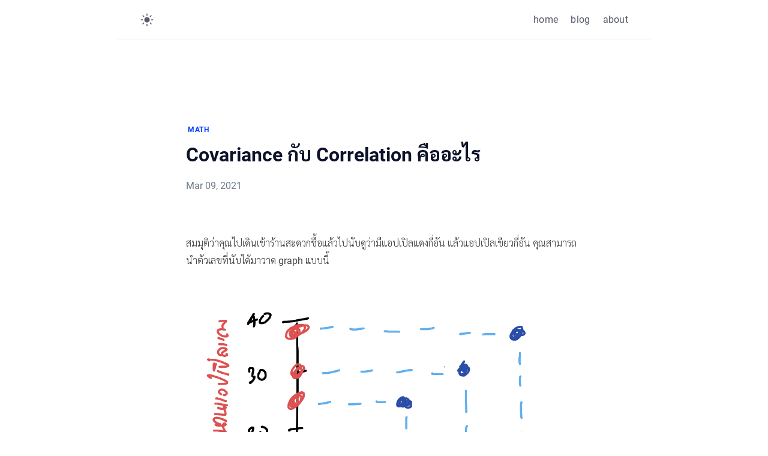

--- FILE ---
content_type: text/html; charset=utf-8
request_url: https://narongdej.dev/blog/th/2021/03/09/covariance-%E0%B8%81%E0%B8%B1%E0%B8%9A-correlation-%E0%B8%84%E0%B8%B7%E0%B8%AD%E0%B8%AD%E0%B8%B0%E0%B9%84%E0%B8%A3
body_size: 4457
content:
<!DOCTYPE html><html lang="en-US"><head prefix="og: http://ogp.me/ns#"><meta charset="UTF-8"/><meta http-equiv="X-UA-Compatible" content="ie=edge"/><meta name="viewport" content="width=device-width, initial-scale=1.0"/><meta name="mobile-web-app-capable" content="yes"/><meta name="apple-mobile-web-app-capable" content="yes"/><meta name="application-name" content="Narongdej Sarnsuwan - Personal Website"/><meta name="apple-mobile-web-app-status-bar-style" content="#fff"/><meta name="apple-mobile-web-app-title" content="Narongdej Sarnsuwan - Personal Website"/><title> Covariance กับ Correlation คืออะไร - Narongdej Sarnsuwan - Personal Website</title><link rel="alternate" href="https://narongdej.dev/blog/th/2021/03/09/covariance-%E0%B8%81%E0%B8%B1%E0%B8%9A-correlation-%E0%B8%84%E0%B8%B7%E0%B8%AD%E0%B8%AD%E0%B8%B0%E0%B9%84%E0%B8%A3" hreflang="en-US" /><link rel="canonical" href="https://narongdej.dev/blog/th/2021/03/09/covariance-%E0%B8%81%E0%B8%B1%E0%B8%9A-correlation-%E0%B8%84%E0%B8%B7%E0%B8%AD%E0%B8%AD%E0%B8%B0%E0%B9%84%E0%B8%A3" /><meta name="referrer" content="no-referrer-when-downgrade"/><meta property="fb:app_id" content=""/><meta property="og:site_name" content="Covariance กับ Correlation คืออะไร | " /><meta property="og:title" content="Covariance กับ Correlation คืออะไร | Narongdej Sarnsuwan" /><meta property="og:type" content="website"/><meta property="og:url" content="https://narongdej.dev/blog/th/2021/03/09/covariance-%E0%B8%81%E0%B8%B1%E0%B8%9A-correlation-%E0%B8%84%E0%B8%B7%E0%B8%AD%E0%B8%AD%E0%B8%B0%E0%B9%84%E0%B8%A3" /><meta property="og:description" content="มาทำความเข้าใจและความแตกต่างของ Covariance และ Correlation กันเถอะแบบฉบับคนโง่เลข" /><meta property="og:image" content="https://narongdej.dev/assets/favicons/android-chrome-512x512.png"/><meta property="og:image:width" content="512"/><meta property="og:image:height" content="512"/><link rel="apple-touch-icon" sizes="180x180" href="/assets/favicons/apple-touch-icon.png" /><link rel="icon" type="image/png" sizes="32x32" href="/assets/favicons/favicon-32x32.png" /><link rel="icon" type="image/png" sizes="16x16" href="/assets/favicons/favicon-16x16.png" /><link rel="manifest" href="/assets/favicons/site.webmanifest"/><link rel="stylesheet" href="/assets/css/style.css"/></head><script async src="https://www.googletagmanager.com/gtag/js?id=G-NNQPME80GG"></script> <script> window.dataLayer = window.dataLayer || []; function gtag(){dataLayer.push(arguments);} gtag('js', new Date()); gtag('config', 'G-NNQPME80GG'); </script><body data-theme="light"><div class="navbar" role="navigation"><nav class="menu"> <input type="checkbox" id="menu-trigger" class="menu-trigger" /> <label for="menu-trigger"> <span class="menu-icon"> <svg xmlns="http://www.w3.org/2000/svg" width="24" height="24" viewBox="0 0 512 512" ><path d="M64,384H448V341.33H64Zm0-106.67H448V234.67H64ZM64,128v42.67H448V128Z" /> </svg> </span> </label> <a id="mode"> <svg class="mode-sunny" xmlns="http://www.w3.org/2000/svg" width="24" height="24" viewBox="0 0 512 512" ><title>LIGHT</title><line x1="256" y1="48" x2="256" y2="96" style="stroke-linecap:round;stroke-miterlimit:10;stroke-width:32px" /><line x1="256" y1="416" x2="256" y2="464" style="stroke-linecap:round;stroke-miterlimit:10;stroke-width:32px" /><line x1="403.08" y1="108.92" x2="369.14" y2="142.86" style="stroke-linecap:round;stroke-miterlimit:10;stroke-width:32px" /><line x1="142.86" y1="369.14" x2="108.92" y2="403.08" style="stroke-linecap:round;stroke-miterlimit:10;stroke-width:32px" /><line x1="464" y1="256" x2="416" y2="256" style="stroke-linecap:round;stroke-miterlimit:10;stroke-width:32px" /><line x1="96" y1="256" x2="48" y2="256" style="stroke-linecap:round;stroke-miterlimit:10;stroke-width:32px" /><line x1="403.08" y1="403.08" x2="369.14" y2="369.14" style="stroke-linecap:round;stroke-miterlimit:10;stroke-width:32px" /><line x1="142.86" y1="142.86" x2="108.92" y2="108.92" style="stroke-linecap:round;stroke-miterlimit:10;stroke-width:32px" /> <circle cx="256" cy="256" r="80" style="stroke-linecap:round;stroke-miterlimit:10;stroke-width:32px" /> </svg> <svg class="mode-moon" xmlns="http://www.w3.org/2000/svg" width="24" height="24" viewBox="0 0 512 512" ><title>DARK</title><line x1="256" y1="48" x2="256" y2="96" style="stroke-linecap:round;stroke-miterlimit:10;stroke-width:32px" /><line x1="256" y1="416" x2="256" y2="464" style="stroke-linecap:round;stroke-miterlimit:10;stroke-width:32px" /><line x1="403.08" y1="108.92" x2="369.14" y2="142.86" style="stroke-linecap:round;stroke-miterlimit:10;stroke-width:32px" /><line x1="142.86" y1="369.14" x2="108.92" y2="403.08" style="stroke-linecap:round;stroke-miterlimit:10;stroke-width:32px" /><line x1="464" y1="256" x2="416" y2="256" style="stroke-linecap:round;stroke-miterlimit:10;stroke-width:32px" /><line x1="96" y1="256" x2="48" y2="256" style="stroke-linecap:round;stroke-miterlimit:10;stroke-width:32px" /><line x1="403.08" y1="403.08" x2="369.14" y2="369.14" style="stroke-linecap:round;stroke-miterlimit:10;stroke-width:32px" /><line x1="142.86" y1="142.86" x2="108.92" y2="108.92" style="stroke-linecap:round;stroke-miterlimit:10;stroke-width:32px" /> <circle cx="256" cy="256" r="80" style="stroke-linecap:round;stroke-miterlimit:10;stroke-width:32px" /> </svg> </a><div class="trigger"><div class="trigger-container"><a class="menu-link" href="/">home</a><a class="menu-link" href="/blog/">blog</a><a class="menu-link" href="/about/">about</a></div></div></nav></div><div class="wrapper post"><main class="page-content" aria-label="Content"><article itemscope itemtype="https://schema.org/BlogPosting"><header class="header"><div class="tags"> <span itemprop="keywords"> <a class="tag" href="/tags/#math">MATH</a> </span></div><h1 class="header-title" itemprop="headline">Covariance กับ Correlation คืออะไร</h1><div class="post-meta"> <time datetime="2021-03-09T00:00:00+07:00" itemprop="datePublished"> Mar 09, 2021 </time> <span itemprop="author" itemscope itemtype="https://schema.org/Person"> <span itemprop="name"></span> </span> <time hidden datetime="" itemprop="dateModified"> Mar 09, 2021 </time> <span hidden itemprop="publisher" itemtype="Person"></span> <span hidden itemprop="image"></span> <span hidden itemprop="mainEntityOfPage"><p>สมมุติว่าคุณไปเดินเข้าร้านสะดวกชื้อแล้วไปนับดูว่ามีแอปเปิลแดงกี่อัน แล้วแอปเปิลเขียวกี่อัน คุณสามารถนำตัวเลขที่นับได้มาวาด graph แบบนี้</p></span></div></header><div class="page-content" itemprop="articleBody"><p>สมมุติว่าคุณไปเดินเข้าร้านสะดวกชื้อแล้วไปนับดูว่ามีแอปเปิลแดงกี่อัน แล้วแอปเปิลเขียวกี่อัน คุณสามารถนำตัวเลขที่นับได้มาวาด graph แบบนี้</p><p><img src="/assets/imgs/covariance-graph1@2x.png" alt="" /></p><p>โดยที่แกน x เป็นแอปเปิลเขียว และแกน y เป็นแอปเปิลแดง เราสามารถทำการวาดจุดแอปเปิลแดงและเขียวให้เป็นจุดเดียวได้ดังแบบจุดน้ำเงิน เมื่อเราได้จุดน้ำเงิน เราก็จะสามารถดู relationship trend line ได้ดังรูปด้านล่าง <img src="/assets/imgs/covariance-graph2@2x.png" alt="" /></p><p>เส้นนี้บอกเราว่า ถ้า slope มีค่าเป็นบวก เพราะฉะนั้น ถ้าในร้านนั้นมีแอปเปิลเขียวเยอะ แอปเปิลแดงในร้านนั้นก็มีจำนวนเยอะตามกัน</p><p>กลับกัน ถ้าวาดออกมาแล้ว slope เป็นลบ แสดงว่าเมื่อแอปเปิลเขียวเพิ่มขึ้น แอปเปิลแดงจะน้อยลง; relationship ตรงกันข้าม</p><p>สุดท้ายถ้าเส้น slope เป็นแนวนอน หรือแนวตั้งแปลว่า แอปเปิลแดงกับแอปเปิลเขียวไม่มี relationship กันเลย</p><p><strong>ตัวเลข covariance ใช้บอก relationship ที่ว่ามาได้ โดยเมื่อคำนวนออกมาจะได้เลข +, - หรือ 0</strong></p><p>สูตรคำนวน Covariance ก็ตามนี้เลย</p>\[\dfrac{(x - \bar{x})(y - \bar{y})}{n - 1}\]<p>\(\bar{x}\) ก็ตือ mean ของแอปเปิลเขียว ส่วน \(\bar{y}\) ก็คือ mean ของแอปเปิลแดง</p><p>วิธีการหา mean ในที่นี้ก็คือ</p>\[\bar{x} = \dfrac{\text{sum of green apple}}{\text{number of store}}\]<p>ถ้าเราเปลี่ยนแกน y ให้เป็นแอปเปิลเขียวเหมือนกับแกน x สูตรของเราก็จะกลายเป็นสูตร Variance ธรรมดาตามนี้</p>\[\dfrac{\sum(x - \bar{x})^2}{n - 1}\]<h2 id="ปัญหาของ-covariance"> <a href="#ปัญหาของ-covariance" class="anchor-head"></a> ปัญหาของ Covariance</h2><p>คือตัวเลขไม่ได้บอกว่า relationship นั้นเกี่ยวข้องกันขนาดไหน แค่บอกว่าเกี่ยวข้องแบบ positive slope (ไปในทางเดียวกัน) negative slope (ทางตรงข้าม) หรือเป็น 0 คือไม่เกี่ยวข้องกัน</p><p>ถ้า scale ของ data เปลี่ยนไป ก็ยังจะทำให้ค่า covariance เปลี่ยนอีกด้วย</p><p>แต่ covariance เป็นสูตรสำคัญที่เอาไว้ใช้คำนวนสูตรอื่นๆเช่น correlation และเป็นตัวที่สามารถมาแก้ปัญหาดังกล่าวได้</p><h2 id="correlation"> <a href="#correlation" class="anchor-head"></a> Correlation</h2><p>ปัญหาของ covariance ที่ทำให้ไม่สามารถบอกได้ว่าแต่ละ relationship นั้น strong (ค่าต่างๆอยู่ใกล้เส้น trend line ที่เราวาด) หรือ weak (ค่าต่างๆอยู่ไกล)</p><p><img src="/assets/imgs/correlation@2x.png" alt="" /></p><p>วิธีการคำนวน correlation ก็คือ</p>\[\dfrac{covariance(x, y)}{\sqrt{variance(x)}\sqrt{variance(y)}}\]<p>ซึ่งที่สูตรนี้ทำก็แค่บีบค่าโดยใช้ตัวหารให้อยู่ระหว่าง -1 ถึง 1 เพื่อที่เราจะได้สามารถเข้าใจตัวเลขได้ง่าย</p><p>โดยที่ค่า 1 หมายถึง strong positive correlation และ -1 หมายถึง strong negative correlation ถ้า correlation ต่ำก็จะมีค่าใกล้เลข 0 ทั้งฝั่งบวกและลบ ถ้าเกิดเป็น 0 เลยแปลว่าไม่ correlate กันเลย</p><p>ถ้าเรามี data มากพอ ก็จะทำให้เราสามารถทำ educated guessed ค่าโดยใช้อีกค่าหนึ่งได้</p><p>สุดท้ายอย่าลืมว่า correlation วาด trend เป็นเส้นตรงเท่านั้น</p></div></article></main><nav class="post-nav"> <a class="post-nav-item post-nav-prev" href="/blog/th/2021/03/02/%E0%B8%A3%E0%B8%B1%E0%B8%99-neural-network-model-%E0%B9%83%E0%B8%99-unity-%E0%B8%94%E0%B9%89%E0%B8%A7%E0%B8%A2-barracuda" ><div class="nav-arrow">Previous</div><span class="post-title">รัน Neural Network model ใน Unity ด้วย Barracuda</span> </a> <a class="post-nav-item post-nav-next" href="/blog/th/2021/03/20/%E0%B8%AD%E0%B8%B0%E0%B9%84%E0%B8%A3%E0%B8%84%E0%B8%B7%E0%B8%AD-p-np-np-complete-np-hard"><div class="nav-arrow">Next</div><span class="post-title">อะไรคือ P, NP, NP-Complete และ NP-Hard</span> </a></nav><footer class="footer"><p class="social-networks"> <a href="https://github.com/narongdejsrn" target="_blank"> <svg aria-hidden="true" class="octicon octicon-mark-github" height="24" version="1.1" viewBox="0 0 16 16" width="24"><path fill-rule="evenodd" d="M8 0C3.58 0 0 3.58 0 8c0 3.54 2.29 6.53 5.47 7.59.4.07.55-.17.55-.38 0-.19-.01-.82-.01-1.49-2.01.37-2.53-.49-2.69-.94-.09-.23-.48-.94-.82-1.13-.28-.15-.68-.52-.01-.53.63-.01 1.08.58 1.23.82.72 1.21 1.87.87 2.33.66.07-.52.28-.87.51-1.07-1.78-.2-3.64-.89-3.64-3.95 0-.87.31-1.59.82-2.15-.08-.2-.36-1.02.08-2.12 0 0 .67-.21 2.2.82.64-.18 1.32-.27 2-.27.68 0 1.36.09 2 .27 1.53-1.04 2.2-.82 2.2-.82.44 1.1.16 1.92.08 2.12.51.56.82 1.27.82 2.15 0 3.07-1.87 3.75-3.65 3.95.29.25.54.73.54 1.48 0 1.07-.01 1.93-.01 2.2 0 .21.15.46.55.38A8.013 8.013 0 0 0 16 8c0-4.42-3.58-8-8-8z"></path> </svg> </a></p><a class="footer_item" href="/tags/">tags</a> <a class="footer_item" href="/feed.xml">rss</a> <span class="footer_item">&copy; 2024</span> <small class="footer_copyright"> Build on top of <a href="https://github.com/piharpi/jekyll-klise" target="_blank" rel="noopener" >klisé</a> theme on <a href="https://jekyllrb.com" target="_blank" rel="noopener" >jekyll</a >. Hosting free on <a href="https://vercel.com" rel="noopener">vercel</a> </small></footer><script src="https://cdnjs.cloudflare.com/polyfill/v3/polyfill.min.js?features=es6"></script> <script id="MathJax-script" async src="https://cdn.jsdelivr.net/npm/mathjax@3/es5/tex-mml-chtml.js"></script><script src="/assets/js/main.js" defer="defer"></script></div><script defer src="https://static.cloudflareinsights.com/beacon.min.js/vcd15cbe7772f49c399c6a5babf22c1241717689176015" integrity="sha512-ZpsOmlRQV6y907TI0dKBHq9Md29nnaEIPlkf84rnaERnq6zvWvPUqr2ft8M1aS28oN72PdrCzSjY4U6VaAw1EQ==" data-cf-beacon='{"version":"2024.11.0","token":"3f3975517375418bac8143d7f00e1a61","r":1,"server_timing":{"name":{"cfCacheStatus":true,"cfEdge":true,"cfExtPri":true,"cfL4":true,"cfOrigin":true,"cfSpeedBrain":true},"location_startswith":null}}' crossorigin="anonymous"></script>
</body></html>


--- FILE ---
content_type: text/css; charset=utf-8
request_url: https://narongdej.dev/assets/css/style.css
body_size: 5463
content:
@import"https://fonts.googleapis.com/css2?family=Sarabun:ital,wght@0,300;0,700;1,400&display=swap";@font-face{font-family:"Roboto";font-style:normal;font-weight:400;src:local("Roboto"),local("Roboto-Regular"),url(https://fonts.gstatic.com/s/roboto/v18/KFOmCnqEu92Fr1Mu72xKOzY.woff2) format("woff2");unicode-range:U+0460-052F,U+1C80-1C88,U+20B4,U+2DE0-2DFF,U+A640-A69F,U+FE2E-FE2F}@font-face{font-family:"Roboto";font-style:normal;font-weight:400;src:local("Roboto"),local("Roboto-Regular"),url(https://fonts.gstatic.com/s/roboto/v18/KFOmCnqEu92Fr1Mu5mxKOzY.woff2) format("woff2");unicode-range:U+0400-045F,U+0490-0491,U+04B0-04B1,U+2116}@font-face{font-family:"Roboto";font-style:normal;font-weight:400;src:local("Roboto"),local("Roboto-Regular"),url(https://fonts.gstatic.com/s/roboto/v18/KFOmCnqEu92Fr1Mu7mxKOzY.woff2) format("woff2");unicode-range:U+1F00-1FFF}@font-face{font-family:"Roboto";font-style:normal;font-weight:400;src:local("Roboto"),local("Roboto-Regular"),url(https://fonts.gstatic.com/s/roboto/v18/KFOmCnqEu92Fr1Mu4WxKOzY.woff2) format("woff2");unicode-range:U+0370-03FF}@font-face{font-family:"Roboto";font-style:normal;font-weight:400;src:local("Roboto"),local("Roboto-Regular"),url(https://fonts.gstatic.com/s/roboto/v18/KFOmCnqEu92Fr1Mu7WxKOzY.woff2) format("woff2");unicode-range:U+0102-0103,U+0110-0111,U+1EA0-1EF9,U+20AB}@font-face{font-family:"Roboto";font-style:normal;font-weight:400;src:local("Roboto"),local("Roboto-Regular"),url(https://fonts.gstatic.com/s/roboto/v18/KFOmCnqEu92Fr1Mu7GxKOzY.woff2) format("woff2");unicode-range:U+0100-024F,U+0259,U+1E00-1EFF,U+2020,U+20A0-20AB,U+20AD-20CF,U+2113,U+2C60-2C7F,U+A720-A7FF}@font-face{font-family:"Roboto";font-style:normal;font-weight:400;src:local("Roboto"),local("Roboto-Regular"),url(https://fonts.gstatic.com/s/roboto/v18/KFOmCnqEu92Fr1Mu4mxK.woff2) format("woff2");unicode-range:U+0000-00FF,U+0131,U+0152-0153,U+02BB-02BC,U+02C6,U+02DA,U+02DC,U+2000-206F,U+2074,U+20AC,U+2122,U+2191,U+2193,U+2212,U+2215,U+FEFF,U+FFFD}@font-face{font-family:"Roboto";font-style:normal;font-weight:700;src:local("Roboto Bold"),local("Roboto-Bold"),url(https://fonts.gstatic.com/s/roboto/v18/KFOlCnqEu92Fr1MmWUlfCRc4EsA.woff2) format("woff2");unicode-range:U+0460-052F,U+1C80-1C88,U+20B4,U+2DE0-2DFF,U+A640-A69F,U+FE2E-FE2F}@font-face{font-family:"Roboto";font-style:normal;font-weight:700;src:local("Roboto Bold"),local("Roboto-Bold"),url(https://fonts.gstatic.com/s/roboto/v18/KFOlCnqEu92Fr1MmWUlfABc4EsA.woff2) format("woff2");unicode-range:U+0400-045F,U+0490-0491,U+04B0-04B1,U+2116}@font-face{font-family:"Roboto";font-style:normal;font-weight:700;src:local("Roboto Bold"),local("Roboto-Bold"),url(https://fonts.gstatic.com/s/roboto/v18/KFOlCnqEu92Fr1MmWUlfCBc4EsA.woff2) format("woff2");unicode-range:U+1F00-1FFF}@font-face{font-family:"Roboto";font-style:normal;font-weight:700;src:local("Roboto Bold"),local("Roboto-Bold"),url(https://fonts.gstatic.com/s/roboto/v18/KFOlCnqEu92Fr1MmWUlfBxc4EsA.woff2) format("woff2");unicode-range:U+0370-03FF}@font-face{font-family:"Roboto";font-style:normal;font-weight:700;src:local("Roboto Bold"),local("Roboto-Bold"),url(https://fonts.gstatic.com/s/roboto/v18/KFOlCnqEu92Fr1MmWUlfCxc4EsA.woff2) format("woff2");unicode-range:U+0102-0103,U+0110-0111,U+1EA0-1EF9,U+20AB}@font-face{font-family:"Roboto";font-style:normal;font-weight:700;src:local("Roboto Bold"),local("Roboto-Bold"),url(https://fonts.gstatic.com/s/roboto/v18/KFOlCnqEu92Fr1MmWUlfChc4EsA.woff2) format("woff2");unicode-range:U+0100-024F,U+0259,U+1E00-1EFF,U+2020,U+20A0-20AB,U+20AD-20CF,U+2113,U+2C60-2C7F,U+A720-A7FF}@font-face{font-family:"Roboto";font-style:normal;font-weight:700;src:local("Roboto Bold"),local("Roboto-Bold"),url(https://fonts.gstatic.com/s/roboto/v18/KFOlCnqEu92Fr1MmWUlfBBc4.woff2) format("woff2");unicode-range:U+0000-00FF,U+0131,U+0152-0153,U+02BB-02BC,U+02C6,U+02DA,U+02DC,U+2000-206F,U+2074,U+20AC,U+2122,U+2191,U+2193,U+2212,U+2215,U+FEFF,U+FFFD}@font-face{font-family:"Roboto";font-style:normal;font-weight:300;src:local("Roboto Light"),local("Roboto-Light"),url(https://fonts.gstatic.com/s/roboto/v18/KFOlCnqEu92Fr1MmSU5fCRc4EsA.woff2) format("woff2");unicode-range:U+0460-052F,U+1C80-1C88,U+20B4,U+2DE0-2DFF,U+A640-A69F,U+FE2E-FE2F}@font-face{font-family:"Roboto";font-style:normal;font-weight:300;src:local("Roboto Light"),local("Roboto-Light"),url(https://fonts.gstatic.com/s/roboto/v18/KFOlCnqEu92Fr1MmSU5fABc4EsA.woff2) format("woff2");unicode-range:U+0400-045F,U+0490-0491,U+04B0-04B1,U+2116}@font-face{font-family:"Roboto";font-style:normal;font-weight:300;src:local("Roboto Light"),local("Roboto-Light"),url(https://fonts.gstatic.com/s/roboto/v18/KFOlCnqEu92Fr1MmSU5fCBc4EsA.woff2) format("woff2");unicode-range:U+1F00-1FFF}@font-face{font-family:"Roboto";font-style:normal;font-weight:300;src:local("Roboto Light"),local("Roboto-Light"),url(https://fonts.gstatic.com/s/roboto/v18/KFOlCnqEu92Fr1MmSU5fBxc4EsA.woff2) format("woff2");unicode-range:U+0370-03FF}@font-face{font-family:"Roboto";font-style:normal;font-weight:300;src:local("Roboto Light"),local("Roboto-Light"),url(https://fonts.gstatic.com/s/roboto/v18/KFOlCnqEu92Fr1MmSU5fCxc4EsA.woff2) format("woff2");unicode-range:U+0102-0103,U+0110-0111,U+1EA0-1EF9,U+20AB}@font-face{font-family:"Roboto";font-style:normal;font-weight:300;src:local("Roboto Light"),local("Roboto-Light"),url(https://fonts.gstatic.com/s/roboto/v18/KFOlCnqEu92Fr1MmSU5fChc4EsA.woff2) format("woff2");unicode-range:U+0100-024F,U+0259,U+1E00-1EFF,U+2020,U+20A0-20AB,U+20AD-20CF,U+2113,U+2C60-2C7F,U+A720-A7FF}@font-face{font-family:"Roboto";font-style:normal;font-weight:300;src:local("Roboto Light"),local("Roboto-Light"),url(https://fonts.gstatic.com/s/roboto/v18/KFOlCnqEu92Fr1MmSU5fBBc4.woff2) format("woff2");unicode-range:U+0000-00FF,U+0131,U+0152-0153,U+02BB-02BC,U+02C6,U+02DA,U+02DC,U+2000-206F,U+2074,U+20AC,U+2122,U+2191,U+2193,U+2212,U+2215,U+FEFF,U+FFFD}@font-face{font-family:"Source Sans Pro";font-style:italic;font-weight:400;font-display:swap;src:local("Source Sans Pro Italic"),local("SourceSansPro-Italic"),url(https://fonts.gstatic.com/s/sourcesanspro/v13/6xK1dSBYKcSV-LCoeQqfX1RYOo3qPZ7qsDJT9g.woff2) format("woff2");unicode-range:U+0460-052F,U+1C80-1C88,U+20B4,U+2DE0-2DFF,U+A640-A69F,U+FE2E-FE2F}@font-face{font-family:"Source Sans Pro";font-style:italic;font-weight:400;font-display:swap;src:local("Source Sans Pro Italic"),local("SourceSansPro-Italic"),url(https://fonts.gstatic.com/s/sourcesanspro/v13/6xK1dSBYKcSV-LCoeQqfX1RYOo3qPZ7jsDJT9g.woff2) format("woff2");unicode-range:U+0400-045F,U+0490-0491,U+04B0-04B1,U+2116}@font-face{font-family:"Source Sans Pro";font-style:italic;font-weight:400;font-display:swap;src:local("Source Sans Pro Italic"),local("SourceSansPro-Italic"),url(https://fonts.gstatic.com/s/sourcesanspro/v13/6xK1dSBYKcSV-LCoeQqfX1RYOo3qPZ7rsDJT9g.woff2) format("woff2");unicode-range:U+1F00-1FFF}@font-face{font-family:"Source Sans Pro";font-style:italic;font-weight:400;font-display:swap;src:local("Source Sans Pro Italic"),local("SourceSansPro-Italic"),url(https://fonts.gstatic.com/s/sourcesanspro/v13/6xK1dSBYKcSV-LCoeQqfX1RYOo3qPZ7ksDJT9g.woff2) format("woff2");unicode-range:U+0370-03FF}@font-face{font-family:"Source Sans Pro";font-style:italic;font-weight:400;font-display:swap;src:local("Source Sans Pro Italic"),local("SourceSansPro-Italic"),url(https://fonts.gstatic.com/s/sourcesanspro/v13/6xK1dSBYKcSV-LCoeQqfX1RYOo3qPZ7osDJT9g.woff2) format("woff2");unicode-range:U+0102-0103,U+0110-0111,U+1EA0-1EF9,U+20AB}@font-face{font-family:"Source Sans Pro";font-style:italic;font-weight:400;font-display:swap;src:local("Source Sans Pro Italic"),local("SourceSansPro-Italic"),url(https://fonts.gstatic.com/s/sourcesanspro/v13/6xK1dSBYKcSV-LCoeQqfX1RYOo3qPZ7psDJT9g.woff2) format("woff2");unicode-range:U+0100-024F,U+0259,U+1E00-1EFF,U+2020,U+20A0-20AB,U+20AD-20CF,U+2113,U+2C60-2C7F,U+A720-A7FF}@font-face{font-family:"Source Sans Pro";font-style:italic;font-weight:400;font-display:swap;src:local("Source Sans Pro Italic"),local("SourceSansPro-Italic"),url(https://fonts.gstatic.com/s/sourcesanspro/v13/6xK1dSBYKcSV-LCoeQqfX1RYOo3qPZ7nsDI.woff2) format("woff2");unicode-range:U+0000-00FF,U+0131,U+0152-0153,U+02BB-02BC,U+02C6,U+02DA,U+02DC,U+2000-206F,U+2074,U+20AC,U+2122,U+2191,U+2193,U+2212,U+2215,U+FEFF,U+FFFD}@font-face{font-family:"Source Sans Pro";font-style:normal;font-weight:400;font-display:swap;src:local("Source Sans Pro Regular"),local("SourceSansPro-Regular"),url(https://fonts.gstatic.com/s/sourcesanspro/v13/6xK3dSBYKcSV-LCoeQqfX1RYOo3qNa7lqDY.woff2) format("woff2");unicode-range:U+0460-052F,U+1C80-1C88,U+20B4,U+2DE0-2DFF,U+A640-A69F,U+FE2E-FE2F}@font-face{font-family:"Source Sans Pro";font-style:normal;font-weight:400;font-display:swap;src:local("Source Sans Pro Regular"),local("SourceSansPro-Regular"),url(https://fonts.gstatic.com/s/sourcesanspro/v13/6xK3dSBYKcSV-LCoeQqfX1RYOo3qPK7lqDY.woff2) format("woff2");unicode-range:U+0400-045F,U+0490-0491,U+04B0-04B1,U+2116}@font-face{font-family:"Source Sans Pro";font-style:normal;font-weight:400;font-display:swap;src:local("Source Sans Pro Regular"),local("SourceSansPro-Regular"),url(https://fonts.gstatic.com/s/sourcesanspro/v13/6xK3dSBYKcSV-LCoeQqfX1RYOo3qNK7lqDY.woff2) format("woff2");unicode-range:U+1F00-1FFF}@font-face{font-family:"Source Sans Pro";font-style:normal;font-weight:400;font-display:swap;src:local("Source Sans Pro Regular"),local("SourceSansPro-Regular"),url(https://fonts.gstatic.com/s/sourcesanspro/v13/6xK3dSBYKcSV-LCoeQqfX1RYOo3qO67lqDY.woff2) format("woff2");unicode-range:U+0370-03FF}@font-face{font-family:"Source Sans Pro";font-style:normal;font-weight:400;font-display:swap;src:local("Source Sans Pro Regular"),local("SourceSansPro-Regular"),url(https://fonts.gstatic.com/s/sourcesanspro/v13/6xK3dSBYKcSV-LCoeQqfX1RYOo3qN67lqDY.woff2) format("woff2");unicode-range:U+0102-0103,U+0110-0111,U+1EA0-1EF9,U+20AB}@font-face{font-family:"Source Sans Pro";font-style:normal;font-weight:400;font-display:swap;src:local("Source Sans Pro Regular"),local("SourceSansPro-Regular"),url(https://fonts.gstatic.com/s/sourcesanspro/v13/6xK3dSBYKcSV-LCoeQqfX1RYOo3qNq7lqDY.woff2) format("woff2");unicode-range:U+0100-024F,U+0259,U+1E00-1EFF,U+2020,U+20A0-20AB,U+20AD-20CF,U+2113,U+2C60-2C7F,U+A720-A7FF}@font-face{font-family:"Source Sans Pro";font-style:normal;font-weight:400;font-display:swap;src:local("Source Sans Pro Regular"),local("SourceSansPro-Regular"),url(https://fonts.gstatic.com/s/sourcesanspro/v13/6xK3dSBYKcSV-LCoeQqfX1RYOo3qOK7l.woff2) format("woff2");unicode-range:U+0000-00FF,U+0131,U+0152-0153,U+02BB-02BC,U+02C6,U+02DA,U+02DC,U+2000-206F,U+2074,U+20AC,U+2122,U+2191,U+2193,U+2212,U+2215,U+FEFF,U+FFFD}@font-face{font-family:"Ubuntu Mono";font-style:italic;font-weight:400;font-display:swap;src:local("Ubuntu Mono Italic"),local("UbuntuMono-Italic"),url(https://fonts.gstatic.com/s/ubuntumono/v9/KFOhCneDtsqEr0keqCMhbCc_OsvSkLBP.woff2) format("woff2");unicode-range:U+0460-052F,U+1C80-1C88,U+20B4,U+2DE0-2DFF,U+A640-A69F,U+FE2E-FE2F}@font-face{font-family:"Ubuntu Mono";font-style:italic;font-weight:400;font-display:swap;src:local("Ubuntu Mono Italic"),local("UbuntuMono-Italic"),url(https://fonts.gstatic.com/s/ubuntumono/v9/KFOhCneDtsqEr0keqCMhbCc_OsLSkLBP.woff2) format("woff2");unicode-range:U+0400-045F,U+0490-0491,U+04B0-04B1,U+2116}@font-face{font-family:"Ubuntu Mono";font-style:italic;font-weight:400;font-display:swap;src:local("Ubuntu Mono Italic"),local("UbuntuMono-Italic"),url(https://fonts.gstatic.com/s/ubuntumono/v9/KFOhCneDtsqEr0keqCMhbCc_OsrSkLBP.woff2) format("woff2");unicode-range:U+1F00-1FFF}@font-face{font-family:"Ubuntu Mono";font-style:italic;font-weight:400;font-display:swap;src:local("Ubuntu Mono Italic"),local("UbuntuMono-Italic"),url(https://fonts.gstatic.com/s/ubuntumono/v9/KFOhCneDtsqEr0keqCMhbCc_OsXSkLBP.woff2) format("woff2");unicode-range:U+0370-03FF}@font-face{font-family:"Ubuntu Mono";font-style:italic;font-weight:400;font-display:swap;src:local("Ubuntu Mono Italic"),local("UbuntuMono-Italic"),url(https://fonts.gstatic.com/s/ubuntumono/v9/KFOhCneDtsqEr0keqCMhbCc_OsjSkLBP.woff2) format("woff2");unicode-range:U+0100-024F,U+0259,U+1E00-1EFF,U+2020,U+20A0-20AB,U+20AD-20CF,U+2113,U+2C60-2C7F,U+A720-A7FF}@font-face{font-family:"Ubuntu Mono";font-style:italic;font-weight:400;font-display:swap;src:local("Ubuntu Mono Italic"),local("UbuntuMono-Italic"),url(https://fonts.gstatic.com/s/ubuntumono/v9/KFOhCneDtsqEr0keqCMhbCc_OsbSkA.woff2) format("woff2");unicode-range:U+0000-00FF,U+0131,U+0152-0153,U+02BB-02BC,U+02C6,U+02DA,U+02DC,U+2000-206F,U+2074,U+20AC,U+2122,U+2191,U+2193,U+2212,U+2215,U+FEFF,U+FFFD}@font-face{font-family:"Ubuntu Mono";font-style:italic;font-weight:700;font-display:swap;src:local("Ubuntu Mono Bold Italic"),local("UbuntuMono-BoldItalic"),url(https://fonts.gstatic.com/s/ubuntumono/v9/KFO8CneDtsqEr0keqCMhbCc_Mn33hYJufkO1.woff2) format("woff2");unicode-range:U+0460-052F,U+1C80-1C88,U+20B4,U+2DE0-2DFF,U+A640-A69F,U+FE2E-FE2F}@font-face{font-family:"Ubuntu Mono";font-style:italic;font-weight:700;font-display:swap;src:local("Ubuntu Mono Bold Italic"),local("UbuntuMono-BoldItalic"),url(https://fonts.gstatic.com/s/ubuntumono/v9/KFO8CneDtsqEr0keqCMhbCc_Mn33hYtufkO1.woff2) format("woff2");unicode-range:U+0400-045F,U+0490-0491,U+04B0-04B1,U+2116}@font-face{font-family:"Ubuntu Mono";font-style:italic;font-weight:700;font-display:swap;src:local("Ubuntu Mono Bold Italic"),local("UbuntuMono-BoldItalic"),url(https://fonts.gstatic.com/s/ubuntumono/v9/KFO8CneDtsqEr0keqCMhbCc_Mn33hYNufkO1.woff2) format("woff2");unicode-range:U+1F00-1FFF}@font-face{font-family:"Ubuntu Mono";font-style:italic;font-weight:700;font-display:swap;src:local("Ubuntu Mono Bold Italic"),local("UbuntuMono-BoldItalic"),url(https://fonts.gstatic.com/s/ubuntumono/v9/KFO8CneDtsqEr0keqCMhbCc_Mn33hYxufkO1.woff2) format("woff2");unicode-range:U+0370-03FF}@font-face{font-family:"Ubuntu Mono";font-style:italic;font-weight:700;font-display:swap;src:local("Ubuntu Mono Bold Italic"),local("UbuntuMono-BoldItalic"),url(https://fonts.gstatic.com/s/ubuntumono/v9/KFO8CneDtsqEr0keqCMhbCc_Mn33hYFufkO1.woff2) format("woff2");unicode-range:U+0100-024F,U+0259,U+1E00-1EFF,U+2020,U+20A0-20AB,U+20AD-20CF,U+2113,U+2C60-2C7F,U+A720-A7FF}@font-face{font-family:"Ubuntu Mono";font-style:italic;font-weight:700;font-display:swap;src:local("Ubuntu Mono Bold Italic"),local("UbuntuMono-BoldItalic"),url(https://fonts.gstatic.com/s/ubuntumono/v9/KFO8CneDtsqEr0keqCMhbCc_Mn33hY9ufg.woff2) format("woff2");unicode-range:U+0000-00FF,U+0131,U+0152-0153,U+02BB-02BC,U+02C6,U+02DA,U+02DC,U+2000-206F,U+2074,U+20AC,U+2122,U+2191,U+2193,U+2212,U+2215,U+FEFF,U+FFFD}@font-face{font-family:"Ubuntu Mono";font-style:normal;font-weight:400;font-display:swap;src:local("Ubuntu Mono"),local("UbuntuMono-Regular"),url(https://fonts.gstatic.com/s/ubuntumono/v9/KFOjCneDtsqEr0keqCMhbCc3CsTKlA.woff2) format("woff2");unicode-range:U+0460-052F,U+1C80-1C88,U+20B4,U+2DE0-2DFF,U+A640-A69F,U+FE2E-FE2F}@font-face{font-family:"Ubuntu Mono";font-style:normal;font-weight:400;font-display:swap;src:local("Ubuntu Mono"),local("UbuntuMono-Regular"),url(https://fonts.gstatic.com/s/ubuntumono/v9/KFOjCneDtsqEr0keqCMhbCc-CsTKlA.woff2) format("woff2");unicode-range:U+0400-045F,U+0490-0491,U+04B0-04B1,U+2116}@font-face{font-family:"Ubuntu Mono";font-style:normal;font-weight:400;font-display:swap;src:local("Ubuntu Mono"),local("UbuntuMono-Regular"),url(https://fonts.gstatic.com/s/ubuntumono/v9/KFOjCneDtsqEr0keqCMhbCc2CsTKlA.woff2) format("woff2");unicode-range:U+1F00-1FFF}@font-face{font-family:"Ubuntu Mono";font-style:normal;font-weight:400;font-display:swap;src:local("Ubuntu Mono"),local("UbuntuMono-Regular"),url(https://fonts.gstatic.com/s/ubuntumono/v9/KFOjCneDtsqEr0keqCMhbCc5CsTKlA.woff2) format("woff2");unicode-range:U+0370-03FF}@font-face{font-family:"Ubuntu Mono";font-style:normal;font-weight:400;font-display:swap;src:local("Ubuntu Mono"),local("UbuntuMono-Regular"),url(https://fonts.gstatic.com/s/ubuntumono/v9/KFOjCneDtsqEr0keqCMhbCc0CsTKlA.woff2) format("woff2");unicode-range:U+0100-024F,U+0259,U+1E00-1EFF,U+2020,U+20A0-20AB,U+20AD-20CF,U+2113,U+2C60-2C7F,U+A720-A7FF}@font-face{font-family:"Ubuntu Mono";font-style:normal;font-weight:400;font-display:swap;src:local("Ubuntu Mono"),local("UbuntuMono-Regular"),url(https://fonts.gstatic.com/s/ubuntumono/v9/KFOjCneDtsqEr0keqCMhbCc6CsQ.woff2) format("woff2");unicode-range:U+0000-00FF,U+0131,U+0152-0153,U+02BB-02BC,U+02C6,U+02DA,U+02DC,U+2000-206F,U+2074,U+20AC,U+2122,U+2191,U+2193,U+2212,U+2215,U+FEFF,U+FFFD}@font-face{font-family:"Ubuntu Mono";font-style:normal;font-weight:700;font-display:swap;src:local("Ubuntu Mono Bold"),local("UbuntuMono-Bold"),url(https://fonts.gstatic.com/s/ubuntumono/v9/KFO-CneDtsqEr0keqCMhbC-BL9H4tY12eg.woff2) format("woff2");unicode-range:U+0460-052F,U+1C80-1C88,U+20B4,U+2DE0-2DFF,U+A640-A69F,U+FE2E-FE2F}@font-face{font-family:"Ubuntu Mono";font-style:normal;font-weight:700;font-display:swap;src:local("Ubuntu Mono Bold"),local("UbuntuMono-Bold"),url(https://fonts.gstatic.com/s/ubuntumono/v9/KFO-CneDtsqEr0keqCMhbC-BL9HxtY12eg.woff2) format("woff2");unicode-range:U+0400-045F,U+0490-0491,U+04B0-04B1,U+2116}@font-face{font-family:"Ubuntu Mono";font-style:normal;font-weight:700;font-display:swap;src:local("Ubuntu Mono Bold"),local("UbuntuMono-Bold"),url(https://fonts.gstatic.com/s/ubuntumono/v9/KFO-CneDtsqEr0keqCMhbC-BL9H5tY12eg.woff2) format("woff2");unicode-range:U+1F00-1FFF}@font-face{font-family:"Ubuntu Mono";font-style:normal;font-weight:700;font-display:swap;src:local("Ubuntu Mono Bold"),local("UbuntuMono-Bold"),url(https://fonts.gstatic.com/s/ubuntumono/v9/KFO-CneDtsqEr0keqCMhbC-BL9H2tY12eg.woff2) format("woff2");unicode-range:U+0370-03FF}@font-face{font-family:"Ubuntu Mono";font-style:normal;font-weight:700;font-display:swap;src:local("Ubuntu Mono Bold"),local("UbuntuMono-Bold"),url(https://fonts.gstatic.com/s/ubuntumono/v9/KFO-CneDtsqEr0keqCMhbC-BL9H7tY12eg.woff2) format("woff2");unicode-range:U+0100-024F,U+0259,U+1E00-1EFF,U+2020,U+20A0-20AB,U+20AD-20CF,U+2113,U+2C60-2C7F,U+A720-A7FF}@font-face{font-family:"Ubuntu Mono";font-style:normal;font-weight:700;font-display:swap;src:local("Ubuntu Mono Bold"),local("UbuntuMono-Bold"),url(https://fonts.gstatic.com/s/ubuntumono/v9/KFO-CneDtsqEr0keqCMhbC-BL9H1tY0.woff2) format("woff2");unicode-range:U+0000-00FF,U+0131,U+0152-0153,U+02BB-02BC,U+02C6,U+02DA,U+02DC,U+2000-206F,U+2074,U+20AC,U+2122,U+2191,U+2193,U+2212,U+2215,U+FEFF,U+FFFD}*{-webkit-transition:background-color 75ms ease-in,border-color 75ms ease-in;-moz-transition:background-color 75ms ease-in,border-color 75ms ease-in;-ms-transition:background-color 75ms ease-in,border-color 75ms ease-in;-o-transition:background-color 75ms ease-in,border-color 75ms ease-in;transition:background-color 75ms ease-in,border-color 75ms ease-in}html{overflow-x:hidden;width:100%}body,h1,h2,h3,h4,h5,h6,p,blockquote,pre,hr,dl,dd,ol,ul,figure{margin:0;padding:0}body{min-height:100vh;overflow-x:hidden;position:relative;color:#434648;background-color:#fff;font:400 16px/1.85 Roboto,"Sarabun",sans-serif;-webkit-text-size-adjust:100%;-webkit-font-smoothing:antialiased;-webkit-font-feature-settings:"kern" 1;-moz-font-feature-settings:"kern" 1;-o-font-feature-settings:"kern" 1;font-feature-settings:"kern" 1;font-kerning:normal;box-sizing:border-box}h1,h2,h3,h4,h5,h6,p,blockquote,pre,ul,ol,dl,figure{margin-top:10px;margin-bottom:10px}strong,b{font-weight:700;color:#0d122b}hr{border-bottom:0;border-style:solid;border-color:#ececec}kbd{-moz-border-radius:3px;-webkit-border-radius:3px;border:1px solid #ececec;border-radius:2px;color:#0d122b;display:inline-block;font-size:14px;line-height:1.4;font-family:Consolas,monospace;margin:0 .1em;font-weight:700;padding:.01em .4em;text-shadow:0 1px 0 #fff}img{max-width:100%;vertical-align:middle;-webkit-user-drag:none;margin:0 auto;text-align:center}figure{position:relative}figure>img{display:block;position:relative}figcaption{font-size:13px;text-align:center}ul{list-style:none}ul li{display:list-item;text-align:-webkit-match-parent}ul li::before{content:"﹣";display:inline-block;top:-1px;width:1.2em;position:relative;margin-left:-1.3em;font-weight:700}ol{list-style:none;counter-reset:li}ol li{position:relative;counter-increment:li}ol li::before{content:counter(li);display:inline-block;width:1em;margin-right:.5em;margin-left:-1.6em;text-align:right;direction:rtl;font-weight:700;font-size:14px}ul,ol{margin-top:0;margin-left:30px}li{padding-bottom:1px;padding-top:1px}li:before{color:#0d122b}li>ul,li>ol{margin-bottom:2px;margin-top:0}h1,h2,h3,h4,h5,h6{color:#0d122b;font-weight:700}h1+ul,h1+ol,h2+ul,h2+ol,h3+ul,h3+ol,h4+ul,h4+ol,h5+ul,h5+ol,h6+ul,h6+ol{margin-top:10px}@media screen and (max-width: 768px){h1,h2,h3,h4,h5,h6{scroll-margin-top:65px}}h1>a,h2>a,h3>a,h4>a,h5>a,h6>a{text-decoration:none;border:none}h1>a:hover,h2>a:hover,h3>a:hover,h4>a:hover,h5>a:hover,h6>a:hover{text-decoration:none;border:none}a{color:inherit;text-decoration-color:#d2c7c7}a:hover{color:#003fff}a:focus{outline:3px solid rgba(0,54,199,.6);outline-offset:2px}del{color:inherit}em{color:inherit}blockquote{color:#6b7886;font-style:italic;text-align:center;opacity:.9;border-top:1px solid #ececec;border-bottom:1px solid #ececec;padding:10px;margin-left:10px;margin-right:10px;font-size:1em}blockquote>:last-child{margin-bottom:0;margin-top:0}.wrapper{max-width:-webkit-calc(720px - (30px * 2));max-width:calc(720px - 30px*2);position:relative;margin-right:auto;margin-left:auto;padding-right:30px;padding-left:30px}@media screen and (max-width: 768px){.wrapper{max-width:-webkit-calc(720px - (30px));max-width:calc(720px - (30px));padding-right:20px;padding-left:20px}.wrapper.blurry{animation:.2s ease-in forwards blur;-webkit-animation:.2s ease-in forwards blur}}u{text-decoration-color:#d2c7c7}small{font-size:14px}sup{border-radius:10%;top:-3px;left:2px;font-size:small;position:relative;margin-right:2px}.overflow-table{overflow-x:auto}table{width:100%;margin-top:15px;border-collapse:collapse;font-size:14px}table thead{font-weight:700;color:#0d122b;border-bottom:1px solid #ececec}table th,table td,table tr{border:1px solid #ececec;padding:2px 7px}.post-item:after,.navbar:after,.wrapper:after{content:"";display:table;clear:both}mark,::selection{background:#fffba0;color:#0d122b}.gist table{border:0}.gist table tr,.gist table td{border:0}.tag-box{border:1px solid #ccc;display:inline-block;padding:0px 5px;margin-right:3px;margin-top:5px;border-radius:5px;font-size:.8em}.navbar{height:auto;max-width:calc(890px - 30px*2);max-width:-webkit-calc(890px - (30px * 2));position:relative;margin-right:auto;margin-left:auto;border-bottom:1px solid #ececec;padding:15px 30px}.social-networks a{text-decoration:none;margin-right:10px}.menu{user-select:none;-ms-user-select:none;-webkit-user-select:none}.menu a#mode{float:left;left:8px;top:6px;position:relative;clear:both;-webkit-transform:scale(1, 1);transform:scale(1, 1);opacity:.7;z-index:1}.menu a#mode:hover{cursor:pointer;opacity:1}.menu a#mode:active{-webkit-transform:scale(0.9, 0.9);transform:scale(0.9, 0.9)}.menu a#mode .mode-moon{display:block}.menu a#mode .mode-moon line{stroke:#0d122b;fill:none}.menu a#mode .mode-moon circle{fill:#0d122b;stroke:#0d122b}.menu a#mode .mode-sunny{display:none}.menu a#mode .mode-sunny line{stroke:#eaeaea;fill:none}.menu a#mode .mode-sunny circle{fill:none;stroke:#eaeaea}.menu .trigger{float:right}.menu .menu-trigger{display:none}.menu .menu-icon{display:none}.menu .menu-link{color:#0d122b;line-height:2.25;text-decoration:none;padding:5px 8px;opacity:.7;letter-spacing:.3px}.menu .menu-link:hover{opacity:1}.menu .menu-link:not(:last-child){margin-right:5px}.menu .menu-link.rss{position:relative;bottom:-3px;outline:none}@media screen and (max-width: 768px){.menu .menu-link{opacity:.8}}.menu .menu-link.active{opacity:1;font-weight:600}@media screen and (max-width: 768px){.menu{position:fixed;top:0;left:0;right:0;z-index:2;text-align:center;height:50px;background-color:#fff;border-bottom:1px solid #ececec}.menu a#mode{left:10px;top:12px}.menu .menu-icon{display:block;position:absolute;right:0;width:50px;height:23px;line-height:0;padding-top:13px;padding-bottom:15px;cursor:pointer;text-align:center;z-index:1}.menu .menu-icon>svg{fill:#0d122b;opacity:.7}.menu .menu-icon:hover>svg{opacity:1}.menu .menu-icon:active{-webkit-transform:scale(0.9, 0.9);transform:scale(0.9, 0.9)}.menu input[type=checkbox]:not(:checked)~.trigger{clear:both;visibility:hidden}.menu input[type=checkbox]:checked~.trigger{position:fixed;animation:.2s ease-in forwards fadein;-webkit-animation:.2s ease-in forwards fadein;display:flex;flex-direction:row;justify-content:center;align-items:center;background-color:#fff;height:100vh;width:100%;top:0}.menu .menu-link{display:block;box-sizing:border-box;font-size:1.1em}.menu .menu-link:not(:last-child){margin:0;padding:2px 0}}.author{margin-top:6.3rem;margin-bottom:7.2rem;text-align:center;font-weight:bolder;font-size:2em;line-height:1.45}@media screen and (max-width: 768px){.author{margin-bottom:3em}}.author a:nth-of-type(1){color:#1c69ec}.author a:nth-of-type(2){color:#ec1c4d}.author .author-avatar{width:70px;height:70px;border-radius:100%;user-select:none;background-color:#0d122b;-ms-user-select:none;-webkit-user-select:none;-webkit-animation:.5s ease-in forwards fadein;animation:.5s ease-in forwards fadein;opacity:1}.author .author-name{font-size:1.7em;margin-bottom:2px}.author .author-bio{margin:0 auto;opacity:.9;max-width:393px;line-height:1.688}.posts-item-note{font-size:16px;font-weight:700;margin-bottom:5px;color:#0d122b}.post-item{display:flex;padding-top:5px;padding-bottom:6px}.post-item:not(:last-child){border-bottom:1px solid #ececec}.post-item .post-item-date{min-width:96px;color:#0d122b;font-weight:700;padding-right:10px}@media screen and (max-width: 768px){.post-item .post-item-date{font-size:16px}}.post-item .post-item-title{margin:0;border:0;padding:0;font-size:16px;font-weight:normal;letter-spacing:.1px}.post-item .post-item-title a{color:#434648}.post-item .post-item-title a:hover,.post-item .post-item-title afocus{color:#0d122b}.footer{margin-top:8em;margin-bottom:2em;text-align:center}@media screen and (max-width: 768px){.footer{margin-top:3em}}.footer span.footer_item{color:#0d122b;opacity:.8;font-weight:700;font-size:14px}.footer a.footer_item{color:#0d122b;opacity:.8;text-decoration:none}.footer a.footer_item:not(:last-child){margin-right:10px}.footer a.footer_item:not(:last-child):hover{opacity:1}.footer .footer_copyright{font-size:13px;margin-top:3px;display:block;color:#6b7886;opacity:.8}.not-found{text-align:center;display:flex;justify-content:center;flex-direction:column;height:75vh}.not-found .title{font-size:5em;font-weight:700;line-height:1.1;color:#0d122b;text-shadow:1px 0px 0px #003fff}.not-found .phrase{color:#434648}.not-found .solution{color:#003fff;letter-spacing:.5px}.not-found .solution:hover{color:#0036c7}.search-article{position:relative;margin-bottom:50px}.search-article label[for=search-input]{position:relative;top:10px;left:11px}.search-article input[type=search]{top:0;left:0;border:0;width:100%;height:40px;outline:none;position:absolute;border-radius:5px;padding:10px 10px 10px 35px;color:#434648;-webkit-appearance:none;font-size:16px;background-color:rgba(128,128,128,.1);border:1px solid rgba(128,128,128,.1)}.search-article input[type=search]::-webkit-input-placeholder{color:gray}.search-article input[type=search]::-webkit-search-decoration,.search-article input[type=search]::-webkit-search-results-decoration{display:none}#search-results{text-align:center}#search-results li{text-align:left}.archive-tags{height:auto}.archive-tags .tag-item{padding:1px 3px;border-radius:2px;border:1px solid rgba(128,128,128,.1);background-color:rgba(128,128,128,.1)}@media screen and (max-width: 768px){.wrapper.post{padding-left:15px;padding-right:15px}}.header{margin-top:7.8em;margin-bottom:3em}.header .tags{margin-left:3px;letter-spacing:.5px}.header .tags .tag{font-weight:700;font-size:12px}.header .tags .tag:hover{text-decoration:none}.header .header-title{font-size:2em;line-height:1.2;margin-top:10px;margin-bottom:20px}.header .header-title.center{text-align:center}@media screen and (max-width: 768px){.header .header-title{font-size:1.9em}}.post-meta{padding-top:3px;line-height:1.3;color:#6b7886}.post-meta time{position:relative;margin-right:1.5em}.post-meta time::after{bottom:1px;content:" ";height:2px;position:absolute;right:-20px;width:12px}.post-meta span[itemprop=author]{border-bottom:1px dotted #ececec}.page-content{padding-top:8px}.page-content iframe{text-align:center}.page-content figure img{border-radius:2px}.page-content figure figcaption{margin-top:5px;font-style:italic;font-size:14px}.page-content a{color:#003fff;text-decoration:none}.page-content a[target=_blank]::after{content:" ↗";font-size:14px;line-height:0;position:relative;bottom:5px;vertical-align:baseline}.page-content a:hover{color:#0036c7}.page-content a:focus{color:#003fff}.page-content>p{margin:0;padding-top:15px;padding-bottom:15px}.page-content ul.task-list{list-style:none;margin:0}.page-content ul.task-list li::before{content:""}.page-content ul.task-list li input[type=checkbox]{margin-right:10px}.page-content dl dt{font-weight:700}.page-content h1,.page-content h2,.page-content h3,.page-content h4,.page-content h5,.page-content h6{color:#0d122b;font-weight:700;margin-top:30px;margin-bottom:0}.page-content h1:hover .anchor-head,.page-content h2:hover .anchor-head,.page-content h3:hover .anchor-head,.page-content h4:hover .anchor-head,.page-content h5:hover .anchor-head,.page-content h6:hover .anchor-head{color:#003fff;opacity:1}.page-content h1 .anchor-head,.page-content h2 .anchor-head,.page-content h3 .anchor-head,.page-content h4 .anchor-head,.page-content h5 .anchor-head,.page-content h6 .anchor-head{position:relative;opacity:0;outline:none}.page-content h1 .anchor-head::before,.page-content h2 .anchor-head::before,.page-content h3 .anchor-head::before,.page-content h4 .anchor-head::before,.page-content h5 .anchor-head::before,.page-content h6 .anchor-head::before{content:"#";position:absolute;right:-3px;width:1em;font-weight:700}.page-content h1{font-size:24px}.page-content h2{font-size:22px}.page-content h3{font-size:20px;border-bottom:1px solid #ececec;padding-bottom:4px}.page-content h4{font-size:20px}.page-content h5{font-size:16px}.page-content h6{font-size:14px}.post-nav{display:flex;position:relative;margin-top:5em;border-top:1px solid #ececec;line-height:1.4}.post-nav .post-nav-item{border-bottom:0;font-weight:700;padding-bottom:10px;width:50%;padding-top:10px;text-decoration:none;box-sizing:border-box}.post-nav .post-nav-item .post-title{color:#0d122b}.post-nav .post-nav-item:hover .post-title,.post-nav .post-nav-item:focus .post-title{color:#0036c7;opacity:.9}.post-nav .post-nav-item .nav-arrow{font-weight:400;font-size:14px;color:#6b7886;margin-bottom:3px}.post-nav .post-nav-item:nth-child(odd){padding-left:0;padding-right:20px}.post-nav .post-nav-item:nth-child(even){text-align:right;padding-right:0;padding-left:20px}@media screen and (max-width: 768px){.post-nav{display:block;font-size:14px}.post-nav .post-nav-item{display:block;width:100%}.post-nav .post-nav-item:nth-child(even){border-left:0;padding-left:0;border-top:1px solid #ececec}}.post-updated-at{font-family:"Ubuntu mono","monospace"}@keyframes fadein{0%{opacity:.2}100%{opacity:.8}}@keyframes blur{0%{filter:blur(0px)}100%{filter:blur(4px)}}.embed-responsive{height:0;max-width:100%;overflow:hidden;position:relative;padding-bottom:56.25%;margin-top:20px}.embed-responsive iframe,.embed-responsive object,.embed-responsive embed{top:0;left:0;width:100%;height:100%;position:absolute}code{font-family:Consolas,monospace;text-rendering:optimizeLegibility;font-feature-settings:"calt" 1;font-variant-ligatures:normal;white-space:pre;word-spacing:normal;word-break:normal;word-wrap:normal;font-size:inherit}code.highlighter-rouge{padding:1px 3px;position:relative;top:-1px;background-color:#f6f6f6;border-radius:2px;border:1px solid rgba(128,128,128,.1)}.page-content pre.highlight,.page-content pre{margin:0 -27px;border:1px solid rgba(128,128,128,.1);background-color:#1a1b21;border-radius:2px;padding:10px;display:block;overflow-x:auto}@media screen and (max-width: 768px){.page-content pre.highlight,.page-content pre{margin:0 calc(51% - 51vw);padding-left:20px}}.page-content pre.highlight>code,.page-content pre>code{width:100%;max-width:50rem;margin-left:auto;margin-right:auto;line-height:1.5;display:block;border:0}.highlight table td{padding:5px}.highlight table pre{margin:0}.highlight,.highlight .w{color:#fbf1c7}.highlight .err{color:#fb4934;font-weight:bold}.highlight .c,.highlight .cd,.highlight .cm,.highlight .c1,.highlight .cs{color:#928374;font-style:italic}.highlight .cp{color:#8ec07c}.highlight .nt{color:#fb4934}.highlight .o,.highlight .ow{color:#fbf1c7}.highlight .p,.highlight .pi{color:#fbf1c7}.highlight .gi{color:#b8bb26;background-color:#282828}.highlight .gd{color:#fb4934;background-color:#282828}.highlight .gh{color:#b8bb26;font-weight:bold}.highlight .k,.highlight .kn,.highlight .kp,.highlight .kr,.highlight .kv{color:#fb4934}.highlight .kc{color:#d3869b}.highlight .kt{color:#fabd2f}.highlight .kd{color:#fe8019}.highlight .s,.highlight .sb,.highlight .sc,.highlight .sd,.highlight .s2,.highlight .sh,.highlight .sx,.highlight .s1{color:#b8bb26;font-style:italic}.highlight .si{color:#b8bb26;font-style:italic}.highlight .sr{color:#b8bb26;font-style:italic}.highlight .se{color:#fe8019}.highlight .nn{color:#8ec07c}.highlight .nc{color:#8ec07c}.highlight .no{color:#d3869b}.highlight .na{color:#b8bb26}.highlight .m,.highlight .mf,.highlight .mh,.highlight .mi,.highlight .il,.highlight .mo,.highlight .mb,.highlight .mx{color:#d3869b}.highlight .ss{color:#83a598}body[data-theme=dark]{color:#c7bebe;background-color:#131418}body[data-theme=dark] h1,body[data-theme=dark] h2,body[data-theme=dark] h3,body[data-theme=dark] h4,body[data-theme=dark] h5,body[data-theme=dark] h6{color:#eaeaea}body[data-theme=dark] .social-networks svg{background:#000;fill:#fff}body[data-theme=dark] table thead{color:#eaeaea;border-color:#1b1d25}body[data-theme=dark] table th,body[data-theme=dark] table td,body[data-theme=dark] table tr{border-color:#1b1d25}body[data-theme=dark] .page-content a{color:#ff5277}body[data-theme=dark] .page-content a:hover,body[data-theme=dark] .page-content a:active,body[data-theme=dark] .page-content a:focus{color:#ff2957}body[data-theme=dark] .page-content h3{border-color:#1b1d25}body[data-theme=dark] .page-content h1 .anchor-head,body[data-theme=dark] .page-content h2 .anchor-head,body[data-theme=dark] .page-content h3 .anchor-head,body[data-theme=dark] .page-content h4 .anchor-head,body[data-theme=dark] .page-content h5 .anchor-head,body[data-theme=dark] .page-content h6 .anchor-head{color:#ff5277}body[data-theme=dark] code.highlighter-rouge{background-color:#1b1d25}body[data-theme=dark] kbd{border-color:#1b1d25;color:#eaeaea;text-shadow:0 1px 0 #131418}body[data-theme=dark] hr{border-color:#1b1d25}body[data-theme=dark] .post-meta{color:#767f87}body[data-theme=dark] .post-meta time::after{background-color:#1b1d25}body[data-theme=dark] .post-meta span[itemprop=author]{border-color:#1b1d25}body[data-theme=dark] a{color:inherit;text-decoration-color:#4a4d56}body[data-theme=dark] a:hover{color:#ff5277}body[data-theme=dark] a:focus{outline-color:rgba(255,82,119,.6)}body[data-theme=dark] li:before{color:#eaeaea}body[data-theme=dark] blockquote{color:#767f87;border-color:#1b1d25}body[data-theme=dark] strong,body[data-theme=dark] b{color:#eaeaea}body[data-theme=dark] .navbar{border-color:#1b1d25}body[data-theme=dark] .navbar .menu a#mode .mode-sunny{display:block}body[data-theme=dark] .navbar .menu a#mode .mode-moon{display:none}body[data-theme=dark] .navbar .menu .menu-link{color:#eaeaea}@media screen and (max-width: 768px){body[data-theme=dark] .navbar .menu{background-color:#131418;border-color:#1b1d25}body[data-theme=dark] .navbar .menu .menu-icon>svg{fill:#eaeaea}body[data-theme=dark] .navbar .menu input[type=checkbox]:checked~.trigger{background:#131418}}body[data-theme=dark] .post-item:not(:first-child){border-color:#1b1d25}body[data-theme=dark] .post-item .post-item-date{color:#eaeaea}body[data-theme=dark] .post-item .post-item-title a{color:#c7bebe}body[data-theme=dark] .post-item .post-item-title a:hover,body[data-theme=dark] .post-item .post-item-title afocus{color:#eaeaea}body[data-theme=dark] .post-nav{border-color:#1b1d25}body[data-theme=dark] .post-nav .post-nav-item{font-weight:700}body[data-theme=dark] .post-nav .post-nav-item .post-title{color:#eaeaea;opacity:.9}body[data-theme=dark] .post-nav .post-nav-item:hover .post-title,body[data-theme=dark] .post-nav .post-nav-item:focus .post-title{color:#ff2957}body[data-theme=dark] .post-nav .post-nav-item .nav-arrow{color:#767f87}@media screen and (max-width: 768px){body[data-theme=dark] .post-nav .post-nav-item:nth-child(even){border-color:#1b1d25}}body[data-theme=dark] .footer span.footer_item{color:#eaeaea}body[data-theme=dark] .footer a.footer_item:not(:last-child){color:#eaeaea}body[data-theme=dark] .footer .footer_copyright{color:#767f87;opacity:1}body[data-theme=dark] .not-found .title{color:#eaeaea;text-shadow:1px 0px 0px #ff5277}body[data-theme=dark] .not-found .phrase{color:#c7bebe}body[data-theme=dark] .not-found .solution{color:#ff5277}body[data-theme=dark] .not-found .solution:hover{color:#ff2957}body[data-theme=dark] .search-article input[type=search]{color:#c7bebe}body[data-theme=dark] .search-article input[type=search]::-webkit-input-placeholder{color:rgba(128,128,128,.8)}body[data-theme=dark] .author a:nth-of-type(1){color:#81a5e9}body[data-theme=dark] .author a:nth-of-type(2){color:#ec6e88}/*# sourceMappingURL=style.css.map */

--- FILE ---
content_type: application/javascript; charset=utf-8
request_url: https://narongdej.dev/assets/js/main.js
body_size: -65
content:
(() => {
    // Theme switch
    const body = document.body;
    const lamp = document.getElementById("mode");
    const data = body.getAttribute("data-theme");

    const initTheme = (state) => {
        if (state === "dark") {
            body.setAttribute("data-theme", "dark");
        } else if (state === "light") {
            body.removeAttribute("data-theme");
        } else {
            localStorage.setItem("theme", data);
        }
    };

    const toggleTheme = (state) => {
        if (state === "dark") {
            localStorage.setItem("theme", "light");
            body.removeAttribute("data-theme");
        } else if (state === "light") {
            localStorage.setItem("theme", "dark");
            body.setAttribute("data-theme", "dark");
        } else {
            initTheme(state);
        }
    };


    const os_prefer_dark = window.matchMedia && window.matchMedia('(prefers-color-scheme: dark)').matches
    let default_mode = "light";
    if (os_prefer_dark) default_mode = "dark";
    initTheme(localStorage.getItem("theme") || default_mode);

    lamp.addEventListener("click", () =>
        toggleTheme(localStorage.getItem("theme") || default_mode)
    );

    // Blur the content when the menu is open
    const cbox = document.getElementById("menu-trigger");

    cbox.addEventListener("change", function () {
        const area = document.querySelector(".wrapper");
        this.checked
            ? area.classList.add("blurry")
            : area.classList.remove("blurry");
    });
})();
